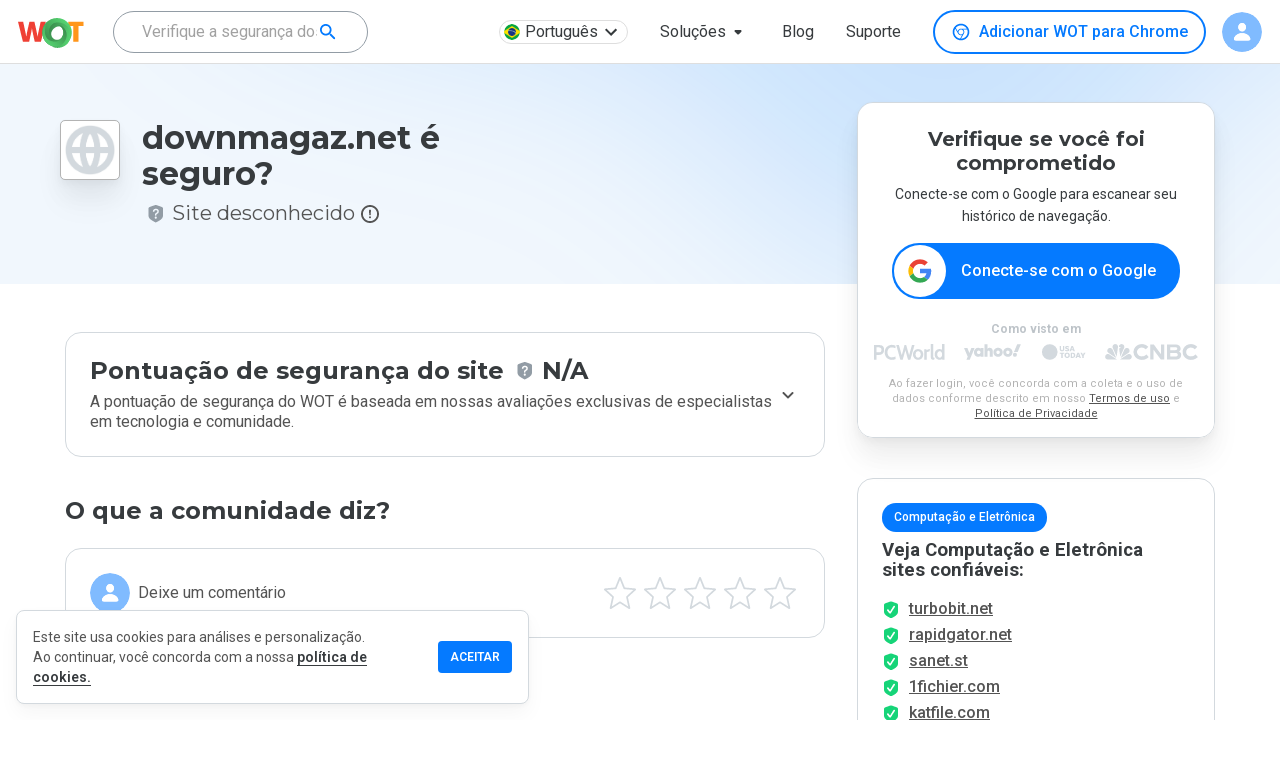

--- FILE ---
content_type: text/html; charset=utf-8
request_url: https://www.google.com/recaptcha/api2/anchor?ar=1&k=6Lcc1-krAAAAABhjg7Pe_RBytcJ83XMZ-RlIgf-i&co=aHR0cHM6Ly93d3cubXl3b3QuY29tOjQ0Mw..&hl=en&type=image&v=N67nZn4AqZkNcbeMu4prBgzg&theme=light&size=normal&badge=bottomright&anchor-ms=20000&execute-ms=30000&cb=cnm6yhgyk63s
body_size: 49142
content:
<!DOCTYPE HTML><html dir="ltr" lang="en"><head><meta http-equiv="Content-Type" content="text/html; charset=UTF-8">
<meta http-equiv="X-UA-Compatible" content="IE=edge">
<title>reCAPTCHA</title>
<style type="text/css">
/* cyrillic-ext */
@font-face {
  font-family: 'Roboto';
  font-style: normal;
  font-weight: 400;
  font-stretch: 100%;
  src: url(//fonts.gstatic.com/s/roboto/v48/KFO7CnqEu92Fr1ME7kSn66aGLdTylUAMa3GUBHMdazTgWw.woff2) format('woff2');
  unicode-range: U+0460-052F, U+1C80-1C8A, U+20B4, U+2DE0-2DFF, U+A640-A69F, U+FE2E-FE2F;
}
/* cyrillic */
@font-face {
  font-family: 'Roboto';
  font-style: normal;
  font-weight: 400;
  font-stretch: 100%;
  src: url(//fonts.gstatic.com/s/roboto/v48/KFO7CnqEu92Fr1ME7kSn66aGLdTylUAMa3iUBHMdazTgWw.woff2) format('woff2');
  unicode-range: U+0301, U+0400-045F, U+0490-0491, U+04B0-04B1, U+2116;
}
/* greek-ext */
@font-face {
  font-family: 'Roboto';
  font-style: normal;
  font-weight: 400;
  font-stretch: 100%;
  src: url(//fonts.gstatic.com/s/roboto/v48/KFO7CnqEu92Fr1ME7kSn66aGLdTylUAMa3CUBHMdazTgWw.woff2) format('woff2');
  unicode-range: U+1F00-1FFF;
}
/* greek */
@font-face {
  font-family: 'Roboto';
  font-style: normal;
  font-weight: 400;
  font-stretch: 100%;
  src: url(//fonts.gstatic.com/s/roboto/v48/KFO7CnqEu92Fr1ME7kSn66aGLdTylUAMa3-UBHMdazTgWw.woff2) format('woff2');
  unicode-range: U+0370-0377, U+037A-037F, U+0384-038A, U+038C, U+038E-03A1, U+03A3-03FF;
}
/* math */
@font-face {
  font-family: 'Roboto';
  font-style: normal;
  font-weight: 400;
  font-stretch: 100%;
  src: url(//fonts.gstatic.com/s/roboto/v48/KFO7CnqEu92Fr1ME7kSn66aGLdTylUAMawCUBHMdazTgWw.woff2) format('woff2');
  unicode-range: U+0302-0303, U+0305, U+0307-0308, U+0310, U+0312, U+0315, U+031A, U+0326-0327, U+032C, U+032F-0330, U+0332-0333, U+0338, U+033A, U+0346, U+034D, U+0391-03A1, U+03A3-03A9, U+03B1-03C9, U+03D1, U+03D5-03D6, U+03F0-03F1, U+03F4-03F5, U+2016-2017, U+2034-2038, U+203C, U+2040, U+2043, U+2047, U+2050, U+2057, U+205F, U+2070-2071, U+2074-208E, U+2090-209C, U+20D0-20DC, U+20E1, U+20E5-20EF, U+2100-2112, U+2114-2115, U+2117-2121, U+2123-214F, U+2190, U+2192, U+2194-21AE, U+21B0-21E5, U+21F1-21F2, U+21F4-2211, U+2213-2214, U+2216-22FF, U+2308-230B, U+2310, U+2319, U+231C-2321, U+2336-237A, U+237C, U+2395, U+239B-23B7, U+23D0, U+23DC-23E1, U+2474-2475, U+25AF, U+25B3, U+25B7, U+25BD, U+25C1, U+25CA, U+25CC, U+25FB, U+266D-266F, U+27C0-27FF, U+2900-2AFF, U+2B0E-2B11, U+2B30-2B4C, U+2BFE, U+3030, U+FF5B, U+FF5D, U+1D400-1D7FF, U+1EE00-1EEFF;
}
/* symbols */
@font-face {
  font-family: 'Roboto';
  font-style: normal;
  font-weight: 400;
  font-stretch: 100%;
  src: url(//fonts.gstatic.com/s/roboto/v48/KFO7CnqEu92Fr1ME7kSn66aGLdTylUAMaxKUBHMdazTgWw.woff2) format('woff2');
  unicode-range: U+0001-000C, U+000E-001F, U+007F-009F, U+20DD-20E0, U+20E2-20E4, U+2150-218F, U+2190, U+2192, U+2194-2199, U+21AF, U+21E6-21F0, U+21F3, U+2218-2219, U+2299, U+22C4-22C6, U+2300-243F, U+2440-244A, U+2460-24FF, U+25A0-27BF, U+2800-28FF, U+2921-2922, U+2981, U+29BF, U+29EB, U+2B00-2BFF, U+4DC0-4DFF, U+FFF9-FFFB, U+10140-1018E, U+10190-1019C, U+101A0, U+101D0-101FD, U+102E0-102FB, U+10E60-10E7E, U+1D2C0-1D2D3, U+1D2E0-1D37F, U+1F000-1F0FF, U+1F100-1F1AD, U+1F1E6-1F1FF, U+1F30D-1F30F, U+1F315, U+1F31C, U+1F31E, U+1F320-1F32C, U+1F336, U+1F378, U+1F37D, U+1F382, U+1F393-1F39F, U+1F3A7-1F3A8, U+1F3AC-1F3AF, U+1F3C2, U+1F3C4-1F3C6, U+1F3CA-1F3CE, U+1F3D4-1F3E0, U+1F3ED, U+1F3F1-1F3F3, U+1F3F5-1F3F7, U+1F408, U+1F415, U+1F41F, U+1F426, U+1F43F, U+1F441-1F442, U+1F444, U+1F446-1F449, U+1F44C-1F44E, U+1F453, U+1F46A, U+1F47D, U+1F4A3, U+1F4B0, U+1F4B3, U+1F4B9, U+1F4BB, U+1F4BF, U+1F4C8-1F4CB, U+1F4D6, U+1F4DA, U+1F4DF, U+1F4E3-1F4E6, U+1F4EA-1F4ED, U+1F4F7, U+1F4F9-1F4FB, U+1F4FD-1F4FE, U+1F503, U+1F507-1F50B, U+1F50D, U+1F512-1F513, U+1F53E-1F54A, U+1F54F-1F5FA, U+1F610, U+1F650-1F67F, U+1F687, U+1F68D, U+1F691, U+1F694, U+1F698, U+1F6AD, U+1F6B2, U+1F6B9-1F6BA, U+1F6BC, U+1F6C6-1F6CF, U+1F6D3-1F6D7, U+1F6E0-1F6EA, U+1F6F0-1F6F3, U+1F6F7-1F6FC, U+1F700-1F7FF, U+1F800-1F80B, U+1F810-1F847, U+1F850-1F859, U+1F860-1F887, U+1F890-1F8AD, U+1F8B0-1F8BB, U+1F8C0-1F8C1, U+1F900-1F90B, U+1F93B, U+1F946, U+1F984, U+1F996, U+1F9E9, U+1FA00-1FA6F, U+1FA70-1FA7C, U+1FA80-1FA89, U+1FA8F-1FAC6, U+1FACE-1FADC, U+1FADF-1FAE9, U+1FAF0-1FAF8, U+1FB00-1FBFF;
}
/* vietnamese */
@font-face {
  font-family: 'Roboto';
  font-style: normal;
  font-weight: 400;
  font-stretch: 100%;
  src: url(//fonts.gstatic.com/s/roboto/v48/KFO7CnqEu92Fr1ME7kSn66aGLdTylUAMa3OUBHMdazTgWw.woff2) format('woff2');
  unicode-range: U+0102-0103, U+0110-0111, U+0128-0129, U+0168-0169, U+01A0-01A1, U+01AF-01B0, U+0300-0301, U+0303-0304, U+0308-0309, U+0323, U+0329, U+1EA0-1EF9, U+20AB;
}
/* latin-ext */
@font-face {
  font-family: 'Roboto';
  font-style: normal;
  font-weight: 400;
  font-stretch: 100%;
  src: url(//fonts.gstatic.com/s/roboto/v48/KFO7CnqEu92Fr1ME7kSn66aGLdTylUAMa3KUBHMdazTgWw.woff2) format('woff2');
  unicode-range: U+0100-02BA, U+02BD-02C5, U+02C7-02CC, U+02CE-02D7, U+02DD-02FF, U+0304, U+0308, U+0329, U+1D00-1DBF, U+1E00-1E9F, U+1EF2-1EFF, U+2020, U+20A0-20AB, U+20AD-20C0, U+2113, U+2C60-2C7F, U+A720-A7FF;
}
/* latin */
@font-face {
  font-family: 'Roboto';
  font-style: normal;
  font-weight: 400;
  font-stretch: 100%;
  src: url(//fonts.gstatic.com/s/roboto/v48/KFO7CnqEu92Fr1ME7kSn66aGLdTylUAMa3yUBHMdazQ.woff2) format('woff2');
  unicode-range: U+0000-00FF, U+0131, U+0152-0153, U+02BB-02BC, U+02C6, U+02DA, U+02DC, U+0304, U+0308, U+0329, U+2000-206F, U+20AC, U+2122, U+2191, U+2193, U+2212, U+2215, U+FEFF, U+FFFD;
}
/* cyrillic-ext */
@font-face {
  font-family: 'Roboto';
  font-style: normal;
  font-weight: 500;
  font-stretch: 100%;
  src: url(//fonts.gstatic.com/s/roboto/v48/KFO7CnqEu92Fr1ME7kSn66aGLdTylUAMa3GUBHMdazTgWw.woff2) format('woff2');
  unicode-range: U+0460-052F, U+1C80-1C8A, U+20B4, U+2DE0-2DFF, U+A640-A69F, U+FE2E-FE2F;
}
/* cyrillic */
@font-face {
  font-family: 'Roboto';
  font-style: normal;
  font-weight: 500;
  font-stretch: 100%;
  src: url(//fonts.gstatic.com/s/roboto/v48/KFO7CnqEu92Fr1ME7kSn66aGLdTylUAMa3iUBHMdazTgWw.woff2) format('woff2');
  unicode-range: U+0301, U+0400-045F, U+0490-0491, U+04B0-04B1, U+2116;
}
/* greek-ext */
@font-face {
  font-family: 'Roboto';
  font-style: normal;
  font-weight: 500;
  font-stretch: 100%;
  src: url(//fonts.gstatic.com/s/roboto/v48/KFO7CnqEu92Fr1ME7kSn66aGLdTylUAMa3CUBHMdazTgWw.woff2) format('woff2');
  unicode-range: U+1F00-1FFF;
}
/* greek */
@font-face {
  font-family: 'Roboto';
  font-style: normal;
  font-weight: 500;
  font-stretch: 100%;
  src: url(//fonts.gstatic.com/s/roboto/v48/KFO7CnqEu92Fr1ME7kSn66aGLdTylUAMa3-UBHMdazTgWw.woff2) format('woff2');
  unicode-range: U+0370-0377, U+037A-037F, U+0384-038A, U+038C, U+038E-03A1, U+03A3-03FF;
}
/* math */
@font-face {
  font-family: 'Roboto';
  font-style: normal;
  font-weight: 500;
  font-stretch: 100%;
  src: url(//fonts.gstatic.com/s/roboto/v48/KFO7CnqEu92Fr1ME7kSn66aGLdTylUAMawCUBHMdazTgWw.woff2) format('woff2');
  unicode-range: U+0302-0303, U+0305, U+0307-0308, U+0310, U+0312, U+0315, U+031A, U+0326-0327, U+032C, U+032F-0330, U+0332-0333, U+0338, U+033A, U+0346, U+034D, U+0391-03A1, U+03A3-03A9, U+03B1-03C9, U+03D1, U+03D5-03D6, U+03F0-03F1, U+03F4-03F5, U+2016-2017, U+2034-2038, U+203C, U+2040, U+2043, U+2047, U+2050, U+2057, U+205F, U+2070-2071, U+2074-208E, U+2090-209C, U+20D0-20DC, U+20E1, U+20E5-20EF, U+2100-2112, U+2114-2115, U+2117-2121, U+2123-214F, U+2190, U+2192, U+2194-21AE, U+21B0-21E5, U+21F1-21F2, U+21F4-2211, U+2213-2214, U+2216-22FF, U+2308-230B, U+2310, U+2319, U+231C-2321, U+2336-237A, U+237C, U+2395, U+239B-23B7, U+23D0, U+23DC-23E1, U+2474-2475, U+25AF, U+25B3, U+25B7, U+25BD, U+25C1, U+25CA, U+25CC, U+25FB, U+266D-266F, U+27C0-27FF, U+2900-2AFF, U+2B0E-2B11, U+2B30-2B4C, U+2BFE, U+3030, U+FF5B, U+FF5D, U+1D400-1D7FF, U+1EE00-1EEFF;
}
/* symbols */
@font-face {
  font-family: 'Roboto';
  font-style: normal;
  font-weight: 500;
  font-stretch: 100%;
  src: url(//fonts.gstatic.com/s/roboto/v48/KFO7CnqEu92Fr1ME7kSn66aGLdTylUAMaxKUBHMdazTgWw.woff2) format('woff2');
  unicode-range: U+0001-000C, U+000E-001F, U+007F-009F, U+20DD-20E0, U+20E2-20E4, U+2150-218F, U+2190, U+2192, U+2194-2199, U+21AF, U+21E6-21F0, U+21F3, U+2218-2219, U+2299, U+22C4-22C6, U+2300-243F, U+2440-244A, U+2460-24FF, U+25A0-27BF, U+2800-28FF, U+2921-2922, U+2981, U+29BF, U+29EB, U+2B00-2BFF, U+4DC0-4DFF, U+FFF9-FFFB, U+10140-1018E, U+10190-1019C, U+101A0, U+101D0-101FD, U+102E0-102FB, U+10E60-10E7E, U+1D2C0-1D2D3, U+1D2E0-1D37F, U+1F000-1F0FF, U+1F100-1F1AD, U+1F1E6-1F1FF, U+1F30D-1F30F, U+1F315, U+1F31C, U+1F31E, U+1F320-1F32C, U+1F336, U+1F378, U+1F37D, U+1F382, U+1F393-1F39F, U+1F3A7-1F3A8, U+1F3AC-1F3AF, U+1F3C2, U+1F3C4-1F3C6, U+1F3CA-1F3CE, U+1F3D4-1F3E0, U+1F3ED, U+1F3F1-1F3F3, U+1F3F5-1F3F7, U+1F408, U+1F415, U+1F41F, U+1F426, U+1F43F, U+1F441-1F442, U+1F444, U+1F446-1F449, U+1F44C-1F44E, U+1F453, U+1F46A, U+1F47D, U+1F4A3, U+1F4B0, U+1F4B3, U+1F4B9, U+1F4BB, U+1F4BF, U+1F4C8-1F4CB, U+1F4D6, U+1F4DA, U+1F4DF, U+1F4E3-1F4E6, U+1F4EA-1F4ED, U+1F4F7, U+1F4F9-1F4FB, U+1F4FD-1F4FE, U+1F503, U+1F507-1F50B, U+1F50D, U+1F512-1F513, U+1F53E-1F54A, U+1F54F-1F5FA, U+1F610, U+1F650-1F67F, U+1F687, U+1F68D, U+1F691, U+1F694, U+1F698, U+1F6AD, U+1F6B2, U+1F6B9-1F6BA, U+1F6BC, U+1F6C6-1F6CF, U+1F6D3-1F6D7, U+1F6E0-1F6EA, U+1F6F0-1F6F3, U+1F6F7-1F6FC, U+1F700-1F7FF, U+1F800-1F80B, U+1F810-1F847, U+1F850-1F859, U+1F860-1F887, U+1F890-1F8AD, U+1F8B0-1F8BB, U+1F8C0-1F8C1, U+1F900-1F90B, U+1F93B, U+1F946, U+1F984, U+1F996, U+1F9E9, U+1FA00-1FA6F, U+1FA70-1FA7C, U+1FA80-1FA89, U+1FA8F-1FAC6, U+1FACE-1FADC, U+1FADF-1FAE9, U+1FAF0-1FAF8, U+1FB00-1FBFF;
}
/* vietnamese */
@font-face {
  font-family: 'Roboto';
  font-style: normal;
  font-weight: 500;
  font-stretch: 100%;
  src: url(//fonts.gstatic.com/s/roboto/v48/KFO7CnqEu92Fr1ME7kSn66aGLdTylUAMa3OUBHMdazTgWw.woff2) format('woff2');
  unicode-range: U+0102-0103, U+0110-0111, U+0128-0129, U+0168-0169, U+01A0-01A1, U+01AF-01B0, U+0300-0301, U+0303-0304, U+0308-0309, U+0323, U+0329, U+1EA0-1EF9, U+20AB;
}
/* latin-ext */
@font-face {
  font-family: 'Roboto';
  font-style: normal;
  font-weight: 500;
  font-stretch: 100%;
  src: url(//fonts.gstatic.com/s/roboto/v48/KFO7CnqEu92Fr1ME7kSn66aGLdTylUAMa3KUBHMdazTgWw.woff2) format('woff2');
  unicode-range: U+0100-02BA, U+02BD-02C5, U+02C7-02CC, U+02CE-02D7, U+02DD-02FF, U+0304, U+0308, U+0329, U+1D00-1DBF, U+1E00-1E9F, U+1EF2-1EFF, U+2020, U+20A0-20AB, U+20AD-20C0, U+2113, U+2C60-2C7F, U+A720-A7FF;
}
/* latin */
@font-face {
  font-family: 'Roboto';
  font-style: normal;
  font-weight: 500;
  font-stretch: 100%;
  src: url(//fonts.gstatic.com/s/roboto/v48/KFO7CnqEu92Fr1ME7kSn66aGLdTylUAMa3yUBHMdazQ.woff2) format('woff2');
  unicode-range: U+0000-00FF, U+0131, U+0152-0153, U+02BB-02BC, U+02C6, U+02DA, U+02DC, U+0304, U+0308, U+0329, U+2000-206F, U+20AC, U+2122, U+2191, U+2193, U+2212, U+2215, U+FEFF, U+FFFD;
}
/* cyrillic-ext */
@font-face {
  font-family: 'Roboto';
  font-style: normal;
  font-weight: 900;
  font-stretch: 100%;
  src: url(//fonts.gstatic.com/s/roboto/v48/KFO7CnqEu92Fr1ME7kSn66aGLdTylUAMa3GUBHMdazTgWw.woff2) format('woff2');
  unicode-range: U+0460-052F, U+1C80-1C8A, U+20B4, U+2DE0-2DFF, U+A640-A69F, U+FE2E-FE2F;
}
/* cyrillic */
@font-face {
  font-family: 'Roboto';
  font-style: normal;
  font-weight: 900;
  font-stretch: 100%;
  src: url(//fonts.gstatic.com/s/roboto/v48/KFO7CnqEu92Fr1ME7kSn66aGLdTylUAMa3iUBHMdazTgWw.woff2) format('woff2');
  unicode-range: U+0301, U+0400-045F, U+0490-0491, U+04B0-04B1, U+2116;
}
/* greek-ext */
@font-face {
  font-family: 'Roboto';
  font-style: normal;
  font-weight: 900;
  font-stretch: 100%;
  src: url(//fonts.gstatic.com/s/roboto/v48/KFO7CnqEu92Fr1ME7kSn66aGLdTylUAMa3CUBHMdazTgWw.woff2) format('woff2');
  unicode-range: U+1F00-1FFF;
}
/* greek */
@font-face {
  font-family: 'Roboto';
  font-style: normal;
  font-weight: 900;
  font-stretch: 100%;
  src: url(//fonts.gstatic.com/s/roboto/v48/KFO7CnqEu92Fr1ME7kSn66aGLdTylUAMa3-UBHMdazTgWw.woff2) format('woff2');
  unicode-range: U+0370-0377, U+037A-037F, U+0384-038A, U+038C, U+038E-03A1, U+03A3-03FF;
}
/* math */
@font-face {
  font-family: 'Roboto';
  font-style: normal;
  font-weight: 900;
  font-stretch: 100%;
  src: url(//fonts.gstatic.com/s/roboto/v48/KFO7CnqEu92Fr1ME7kSn66aGLdTylUAMawCUBHMdazTgWw.woff2) format('woff2');
  unicode-range: U+0302-0303, U+0305, U+0307-0308, U+0310, U+0312, U+0315, U+031A, U+0326-0327, U+032C, U+032F-0330, U+0332-0333, U+0338, U+033A, U+0346, U+034D, U+0391-03A1, U+03A3-03A9, U+03B1-03C9, U+03D1, U+03D5-03D6, U+03F0-03F1, U+03F4-03F5, U+2016-2017, U+2034-2038, U+203C, U+2040, U+2043, U+2047, U+2050, U+2057, U+205F, U+2070-2071, U+2074-208E, U+2090-209C, U+20D0-20DC, U+20E1, U+20E5-20EF, U+2100-2112, U+2114-2115, U+2117-2121, U+2123-214F, U+2190, U+2192, U+2194-21AE, U+21B0-21E5, U+21F1-21F2, U+21F4-2211, U+2213-2214, U+2216-22FF, U+2308-230B, U+2310, U+2319, U+231C-2321, U+2336-237A, U+237C, U+2395, U+239B-23B7, U+23D0, U+23DC-23E1, U+2474-2475, U+25AF, U+25B3, U+25B7, U+25BD, U+25C1, U+25CA, U+25CC, U+25FB, U+266D-266F, U+27C0-27FF, U+2900-2AFF, U+2B0E-2B11, U+2B30-2B4C, U+2BFE, U+3030, U+FF5B, U+FF5D, U+1D400-1D7FF, U+1EE00-1EEFF;
}
/* symbols */
@font-face {
  font-family: 'Roboto';
  font-style: normal;
  font-weight: 900;
  font-stretch: 100%;
  src: url(//fonts.gstatic.com/s/roboto/v48/KFO7CnqEu92Fr1ME7kSn66aGLdTylUAMaxKUBHMdazTgWw.woff2) format('woff2');
  unicode-range: U+0001-000C, U+000E-001F, U+007F-009F, U+20DD-20E0, U+20E2-20E4, U+2150-218F, U+2190, U+2192, U+2194-2199, U+21AF, U+21E6-21F0, U+21F3, U+2218-2219, U+2299, U+22C4-22C6, U+2300-243F, U+2440-244A, U+2460-24FF, U+25A0-27BF, U+2800-28FF, U+2921-2922, U+2981, U+29BF, U+29EB, U+2B00-2BFF, U+4DC0-4DFF, U+FFF9-FFFB, U+10140-1018E, U+10190-1019C, U+101A0, U+101D0-101FD, U+102E0-102FB, U+10E60-10E7E, U+1D2C0-1D2D3, U+1D2E0-1D37F, U+1F000-1F0FF, U+1F100-1F1AD, U+1F1E6-1F1FF, U+1F30D-1F30F, U+1F315, U+1F31C, U+1F31E, U+1F320-1F32C, U+1F336, U+1F378, U+1F37D, U+1F382, U+1F393-1F39F, U+1F3A7-1F3A8, U+1F3AC-1F3AF, U+1F3C2, U+1F3C4-1F3C6, U+1F3CA-1F3CE, U+1F3D4-1F3E0, U+1F3ED, U+1F3F1-1F3F3, U+1F3F5-1F3F7, U+1F408, U+1F415, U+1F41F, U+1F426, U+1F43F, U+1F441-1F442, U+1F444, U+1F446-1F449, U+1F44C-1F44E, U+1F453, U+1F46A, U+1F47D, U+1F4A3, U+1F4B0, U+1F4B3, U+1F4B9, U+1F4BB, U+1F4BF, U+1F4C8-1F4CB, U+1F4D6, U+1F4DA, U+1F4DF, U+1F4E3-1F4E6, U+1F4EA-1F4ED, U+1F4F7, U+1F4F9-1F4FB, U+1F4FD-1F4FE, U+1F503, U+1F507-1F50B, U+1F50D, U+1F512-1F513, U+1F53E-1F54A, U+1F54F-1F5FA, U+1F610, U+1F650-1F67F, U+1F687, U+1F68D, U+1F691, U+1F694, U+1F698, U+1F6AD, U+1F6B2, U+1F6B9-1F6BA, U+1F6BC, U+1F6C6-1F6CF, U+1F6D3-1F6D7, U+1F6E0-1F6EA, U+1F6F0-1F6F3, U+1F6F7-1F6FC, U+1F700-1F7FF, U+1F800-1F80B, U+1F810-1F847, U+1F850-1F859, U+1F860-1F887, U+1F890-1F8AD, U+1F8B0-1F8BB, U+1F8C0-1F8C1, U+1F900-1F90B, U+1F93B, U+1F946, U+1F984, U+1F996, U+1F9E9, U+1FA00-1FA6F, U+1FA70-1FA7C, U+1FA80-1FA89, U+1FA8F-1FAC6, U+1FACE-1FADC, U+1FADF-1FAE9, U+1FAF0-1FAF8, U+1FB00-1FBFF;
}
/* vietnamese */
@font-face {
  font-family: 'Roboto';
  font-style: normal;
  font-weight: 900;
  font-stretch: 100%;
  src: url(//fonts.gstatic.com/s/roboto/v48/KFO7CnqEu92Fr1ME7kSn66aGLdTylUAMa3OUBHMdazTgWw.woff2) format('woff2');
  unicode-range: U+0102-0103, U+0110-0111, U+0128-0129, U+0168-0169, U+01A0-01A1, U+01AF-01B0, U+0300-0301, U+0303-0304, U+0308-0309, U+0323, U+0329, U+1EA0-1EF9, U+20AB;
}
/* latin-ext */
@font-face {
  font-family: 'Roboto';
  font-style: normal;
  font-weight: 900;
  font-stretch: 100%;
  src: url(//fonts.gstatic.com/s/roboto/v48/KFO7CnqEu92Fr1ME7kSn66aGLdTylUAMa3KUBHMdazTgWw.woff2) format('woff2');
  unicode-range: U+0100-02BA, U+02BD-02C5, U+02C7-02CC, U+02CE-02D7, U+02DD-02FF, U+0304, U+0308, U+0329, U+1D00-1DBF, U+1E00-1E9F, U+1EF2-1EFF, U+2020, U+20A0-20AB, U+20AD-20C0, U+2113, U+2C60-2C7F, U+A720-A7FF;
}
/* latin */
@font-face {
  font-family: 'Roboto';
  font-style: normal;
  font-weight: 900;
  font-stretch: 100%;
  src: url(//fonts.gstatic.com/s/roboto/v48/KFO7CnqEu92Fr1ME7kSn66aGLdTylUAMa3yUBHMdazQ.woff2) format('woff2');
  unicode-range: U+0000-00FF, U+0131, U+0152-0153, U+02BB-02BC, U+02C6, U+02DA, U+02DC, U+0304, U+0308, U+0329, U+2000-206F, U+20AC, U+2122, U+2191, U+2193, U+2212, U+2215, U+FEFF, U+FFFD;
}

</style>
<link rel="stylesheet" type="text/css" href="https://www.gstatic.com/recaptcha/releases/N67nZn4AqZkNcbeMu4prBgzg/styles__ltr.css">
<script nonce="BVYt-FYaQBPjtp5tWTB4GA" type="text/javascript">window['__recaptcha_api'] = 'https://www.google.com/recaptcha/api2/';</script>
<script type="text/javascript" src="https://www.gstatic.com/recaptcha/releases/N67nZn4AqZkNcbeMu4prBgzg/recaptcha__en.js" nonce="BVYt-FYaQBPjtp5tWTB4GA">
      
    </script></head>
<body><div id="rc-anchor-alert" class="rc-anchor-alert"></div>
<input type="hidden" id="recaptcha-token" value="[base64]">
<script type="text/javascript" nonce="BVYt-FYaQBPjtp5tWTB4GA">
      recaptcha.anchor.Main.init("[\x22ainput\x22,[\x22bgdata\x22,\x22\x22,\[base64]/[base64]/[base64]/[base64]/[base64]/[base64]/[base64]/[base64]/bmV3IFlbcV0oQVswXSk6aD09Mj9uZXcgWVtxXShBWzBdLEFbMV0pOmg9PTM/bmV3IFlbcV0oQVswXSxBWzFdLEFbMl0pOmg9PTQ/[base64]/aXcoSS5ILEkpOngoOCx0cnVlLEkpfSxFMj12LnJlcXVlc3RJZGxlQ2FsbGJhY2s/[base64]/[base64]/[base64]/[base64]\\u003d\x22,\[base64]\\u003d\x22,\x22JsOaw5bDlDvCiEcTwpknwrxqPcObwq7ClsOaWythAhbDnThjwqfDosKow5pQd3fDsHQ8w5J+RcO/wpTCp0UAw6t9W8OSwpwlwoo0WQV1wpYdFRkfAzjCoMO1w5A8w4XCjlRdFsK6acKmwqlVDhbCkyYMw4orBcOnwrptBE/DtsO1woEuamArwrvCv1YpB189wqBqa8KdS8OcPGxFSMOYDTzDjFXCoSckJg5FW8Oqw7zCtUdLw4w4Cnk6wr13UXvCvAXClsO0dFF9QsOQDcOkwrkiwqbCnsKUZGBbw4LCnFxTwrkdKMOmdgwwTSI6UcKRw7/DhcO3wqHClMO6w4djwppCRBPDkMKDZXLCqy5PwphlbcKNwrvCq8Kbw5LDqsOIw5AiwrErw6nDiMK8A8K8wpbDiXh6RFLCgMOew4R+w4cmwpoWwovCqDEjegRNI2hTSsOGNcOYW8KvwoXCr8KHTsOmw4hMwrp5w604Fj/CqhwUaxvCgC3CmcKTw7bCpWNXUsO0w43Ci8KcesOpw7XCqmp2w6DCi1MHw5xpAMKdFUrCplFWTMO0GsKJCsK7w4kvwoszWsO8w6/[base64]/ClcKTw6zDmibDg8KZw5zCgxBuw5ZJdsOIFA9ofMOYfsO0w6HCvQHCsng5J1rCmcKOFG9JSVVHw5/DmMOBHcO0w5AIw7ExBn1absKYSMKmw5bDoMKJFcKbwq8awp3DkzbDq8O7w5bDrFArw7kFw6zDoMKyNWI+M8OcLsKsW8OBwp9yw4sxJxfDjmkubsKrwp8/wqPDkzXCqSjDtwTCssOzwrPCjsOwXQEpf8OGw77DsMOnw6jCpcO0IG/CgEnDkcOJeMKdw5FCwq/Cg8OPwr90w7BdcTMXw7nCtsOAE8OGw45GwpLDmUnCiQvCtsOZw4XDvcOQX8KmwqI6wr3CpcOgwoBLwp/DuCbDmDzDsmItwqrCnmTCvThyWMKWUMOlw5B1w6nDhsOga8KGFlFRdMO/w6rDvcOLw47DucKjw7rCm8OiAsKWVTHCg2TDlcO9wpTCk8Olw5rCusKJE8Oww6ApTmlIO0DDpsOdJ8OQwrxKw5Iaw6vDpcKQw7cawobDvcKFWMO3w55xw6QZL8OgXT7Cj2/ClVtJw7TCrsKyF3zCoHksHVPCs8KVasO4wrl4wrzDicObHAZoPsOJHENEWcOhDVTDog5rw63CiW9AwrDCmiXCgT9Lwpgdw7TDpcOYwqbCvDYKacOkTsKTRA1iAh3DhjrDk8KGwrPDgRkww7/DjMK0LMKvFMOxccKBwqnCsUvDvsO/w6s/[base64]/wpjCicKeSyfDhR3CiCvCo14BwqPCihTDgiTDqxrCv8Kzw6zDvl4rLcKYwprDuicVwrPDgibDuRPDj8OsOcKOPnvDlcKQw4bDr2HDhjwtwoUawrPDrcKpKsOfcMONU8OjwpRfw71Jwr8mw6wewpjDlUnDucKFwqvDjsKBw7/Dg8K0w70dIA3DhHVqw6wuJsODwpRBa8OibhN1wrcZwrZuwqXDpVnDjAjDiHDDv21efwp0OcKaQgrCu8OHwqljasO7XsOQw5bCvD/[base64]/DvsOrwp9eYcOKwrzCosKOV8KDwqRjTmjDjEEtw4TCgSXCi8OBOMOZK0NSw4nCvwkawoZKTsKBEEPDkMKmw7sTwofChsKyb8OXw5c3H8KZJMORw7kww4BSw4LDtcOiwql9w5PCqMKJw7DDmMKAAMO3w5MNTEoSSMKiakjCoWDCij3DicKmWQouwqBkw4QMw6/CuzFAw7LDp8KOwoILI8OLwozDhBlywppWGH3DijsKw5xlSwRICDrCvyJFJXdMw4hHw45kw7/CicOdw7TDuGjDszh0w7fCpUVtSQLCtcO9Wzsjw5dUQyDCvMOUw4zDiD3DksKMwoZ5w6LDjMOIM8KNwqMEw6fDrMOsYMK7FsK5w6nCmDHCrcOyWcKHw5FSw647IsOkw78Zw6slwqTCggbDmkvCrg5KZcO8VcKqM8OJw6slQzY7I8KcNjHCuzE9DMKLwoo9CiZrw6/DnVfDrcOIWMOqw5bCtn7Dt8OFwq7CtmowwoTClUrDk8Kkw4BQVsKCB8ODw6DCq1ZxCMKDwrwfJcOzw7xmwr1MJlJ2wo7CgMOew68oX8O4w7/CmStmS8O2w5gdKsKzwrcPCMOkwrrCt2rCn8KUccO6NHnDmxgOw7PCjmrDml8Ew7VTSSNsWn5+w7BJJDFuw6zDjy96P8O+Z8KTEUV/LwfDpcKYwo1hwrzCpkwwwqLCqihSUsK7WcK4LnLDrHfDs8KVR8KZwrvDgcOoBsKAaMKQKD0Aw6Jwwp7CpwNTa8OYwoYuw5LCu8KKTDfDh8Ogw6oiBWHDhxJtw7DCgkvDtsOGecOxd8O/L8OhBDnCgmM5MsO0WsO5w63CnkJJMcOSw6NqMyrChMOzwoXDs8OwOk9Mw4DCiFHDvjsfw5YtwpFlwo/[base64]/[base64]/[base64]/[base64]/Ct0vDsRt1wqc6w5LDu0DCv8OBw4Y3DDEJHsONw5nDoktqw53ChsK3SU7DpMOEH8KIwooLworDuX0fTjt3CELCjh9XKcOMw4kJw4h4wqpEwoHCnsOnwp9aeF1JH8KNw6phd8KfWcOvFAHDnmcgw5bDn3vDm8K0WkPDlMOLwqXChH4RwprDnsKde8K4wo3Dn00aBC/CvMKXw4rCncKxHzVZTywbVcKNwqfCqcKkw5zCnXHDvTHDp8KZw4bDoGZIQcKxVsO3blFhcMO6wqcnwq0VTH/DtMOASCdbJMK+wrXDgRJiw7tJDXt5bBDCtXjCksKTw6DDkcOGJi7DncKsw4TDpMK1MQpAM2nChMORY3fCjwsdwptlw68PB1vCpcOzwp8IRGZnC8O8w70dAMKqw59HGEBAKXbDsHIsasOLwqpQwozCpX/[base64]/[base64]/woPChcK9w6XCvsK8NMOefMKZJnV7w5ZQwpzCrH4QZ8KMf0/Dpk/DmMKfFG7CvsOUcMORexhEMsO0fcKPOHbDuhZtwqxtwooIbcOZw6TCuMKwwqnCocOsw7IJwrpaw5zCpU7Dl8OLwoXCojLClsOUwrswRsKqEQjCr8OfVMK8bsKWwoDDpjDDrsKSRMKSCWR1w7LCp8KYw7g0OMK8w6HCqB7DrsKAYcKZw7Zywq/CgsO9wqPCgjcXw4s+w5DDgMOlOsKgw6PCocKuEsOuNxR0w6lHwol6wqDDlzrDssOjKDJLw4nDicK8cjMUw5XCksO6w5Eiw5nDocOcw4fCmVl5bxLCuhUWw7PDrsOKAyzCm8KPV8K/[base64]/[base64]/[base64]/Ci8OWW13CqsKvfcO1w7gYSlNuNxbDn8OvGTbDiGZgAQxQP3LCgm/Ds8OzQsO9PsORY3fDpy/DlDnDqAt3wqc2XMO+R8OXwpDCg0gQaXnCi8KpKgkFw7FWwoo9w7UibjEgwr4FFFXCsAvCk0VLwrTCksKjwrtBw5vDgsO7RHQYdcKXcsKkwoRaT8O5w7pDBWIyw5rChTBme8OYQMOnZcOiwqk3VsKjw77Cpi8MNBEodcOgRsK9w6YAL2PCsk88A8OjwrPDrn/DsSZjwqfDtB3CtMKzw7bDnh4fdVR7NMOQwoYDM8OSw7HDkMKowonCjTgEwo8ua352RsO+w4nDqyw1JsOjw6PCk1ZMQHnCszxJXMOhCsO3Qh/DlMK9ZsKUwqJFwqrDjxnClhVAB1hmLyTCtsOoD3fCuMKjRsOAOjhONMKCw5xKQMKTw5kfw5bCtibCqsKdQ0jCmBHDkVnDoMKWw5oxQ8KawrvDlcOWFsKDw4/Dt8Orw7IBwpTDuMOzPBI6w5fDtCMYfRbCl8OGNcKmIgcNcMOTPMKUc3Myw6gmGTfCsxTDslLChsKhKMOaEcKTw51XaR95w6EETMOEblAWfT7DnMObw6QWSn99w70cwqbDlGDDgMOGw7TDghAGEx8NflEzwpdJw6xzwpgfF8OqB8OtVMKoBVsjMi/[base64]/a3B2XsKYwrnDpxYpa2ggw7bDh8KcIjAtG2hdwrTDh8OewrbCkcOCwogqw4bDisOLwrd6YcOCw7HCvsKcwrTCoHdzw5rCtMK8d8O9H8K0w4DDpcOzXsOFUzAPYT7Djwpyw58CwrDCmw7DhzXCssOkw7/DrDTDqcOJQxrCqE9MwrcpPsONIn/Dg13CsVAXFcO9ThrCtRJyw6DCmx8Yw73ChhPCr3NdwpJ8VRQ4wr8JwqdlTQ/Dr3pXYMOcw4oSwo3DjsKGOcORP8Kkw6/DksKZfG1rw6bDjcKzw7Rtw4vCjUvCgMOqw4xPwpJdw5nDp8OUw6sLcR7Cv3sIwqMaw7vDvMOUwqIPM3dQwq81w7zDuzvCr8Oqw7kowoBMwptCRcOhwq/Cvnp3woF5GFwXw4rDiQvCpUxVw4k8w7LCpGHCtxTDuMOow7VjBMOnw4TClhchG8O0w5wEwqVba8OwFMKJwqZ0LSYKw71rwoUocHdew7sNwpFMwrY2wocTUxpeYHVHw5lfKjpMA8OQfkDDrENmJ0Ryw5FAJ8KXVkLDmF/CvkZ6UkLDmsK4woxednrCuXrDiHPDrsOZO8Knd8Onwp1kKsKWesKrw5IZwrnDqiZVwqtSJ8OBw4PDhMOYdsKtW8OmRRDCqMK3W8Osw4VLw5tRJUtCd8Owwq/ClGbDkH7DpxXDmsO0wq4vwqpawqbDtEx1D09Mw4FOaBXCriMaaCXDlxLDqEBOHVopL1TDq8KnPMKcVMO9w43CmgbDq8KhEMO8w49DVsORYHPCrMKmKEh8FcOrD0vDgMOaXTzCl8KXw5rDp8OdIcKKHMKFSl9FPBjCi8KxaQHCtsOCw6fCnMKpAhPCqQtIVsKnBB/DpMORw6h0cMKKw65mUsOfOsK3wrLDmMO6wqjCoMORwpdXSMKswqskDQglwobCgsO1FT5jRCZHwopYwrpCL8KAd8Olw7NlBsOHwqUrw5AmwrjDo1pbw556w7UaGVoqwq/Comh/[base64]/w54/[base64]/CvMKITlbDkMOIGsKtUkvDg03ChGp9wqo1w5JhwqrCvV7DvsKeXHTCmMOhM03DgQ3CjmE4w53CnzEywrdyw6nCoWR1wrofbMKDPMKgwrzDliUuw7XCrMOvXsOGw4J4w64Uw5rCrwgHPHXCm1zCqMKhw4TCtVrDtlo3bx4DOcK0w6tOwq/[base64]/CoiTDrSZgw6HDji7Dh8KDw7QjdcKowr/Dqn3ClH3Dp8Knwqd7TUdAw4stwrMAKsO2IMOMwqbChA/[base64]/wr9MVzAkw50zwpp0VMKtWsKNwoB0SkvCqkHClSpEwrrDg8KZw55Af8KUwojDoTzDsHbChl5tScKJw6HChUTCoMOtKMO6H8Knw5RgwoNLfj99CGrDucOeSB3Dm8K2wqjCmMOvfmkmS8Kbw5ckwo/CtGJAZxtnwqopw5EiDXtOXMKiw79nfGbCjlrCk3UfwoHDsMOaw6cLw5jDlAlUw6bCocKkaMOWOGQdcFM1w5TDmxTDg1FJXRLDsMO1bsONw6Fow7kDYsKXwoHDjCbDrzxhw5IBYcOOGMKQw6XCk3Rmwrt8XyTDp8Kgw7jDuR/DtsOPwoRYw680O3/ClikDYkDCmn/DvsONIMKOdsOAwqzChcOmw4BvBMOMwocOO0rDocK/PwzCvQ9lAlvDrsO0w4nDpMO3wrlDw4PCksKHw78Dw5Ztw4lCw5rCvAwWw5YMwrVSw7gRScOufsKhbcOjw50fJ8O7wp1rCMKow4gqwqoUwpIewqfDgcKfE8O1wrHCkgg/w71Ew5syGRdWwr7CgsKGwoDDj0TCpsKzZcOFw58iEcKCwrxpAjjCjsOEwrvCvAbCvMK3KMOGw7LDgFvCh8KRw7wwwoXDs2FkBCEOa8OmwoFGwo3CvMKQa8OYwoTCjcKWwpXClMKWBAogHsKSKMKaWRgAFmPCsyxKwrdJUEjDv8O/C8OMe8KEwr8bw7TCpGNGw5/[base64]/CgMOKwoIcHHgiInUrdC9qUcOTwoIsDUPCpcKACsOcw4g8UnLDmibCu13Cv8Kvwq7DlXtxXVofwoQ6LSbCjFhkwq0iRMK9w4fDmFvCncOuw69qworDrcKnSsKMYnbClMOmw73DpMOxFsOyw5LCmcK/w78Qwro2wplEwq3CssOUw7g3wojDk8KFw7zCmApaHMOMWsOYWCvDvFoJw6/DpEl2w6PDkxozwqkEw4zCmT7DiF5FMcONwrxlNMOWCsOiPMKbwotxw7jDr0zDvMOMVnNhNA3ClhzCm35qwq5cf8OtBmpWbMOqwr/[base64]/DokLCjMKHwpRJwqTCvMKiT1TDnA3DiMKuMxzCvXzDmsKLw6cDOsKXJXUaw7DDk2/DrQHCvsKlWcOvwrnCpQk9Xz3CujXDh2TCoCkJPhrDi8O3wqc/[base64]/AMK6w6paYMKqw58fwrZ3Q8KewqgrPgA5w6NzacK/[base64]/CrBvCs8OADcODwpUhLUVFwrjCtTIVdAfDk18wXDI4w5grw5PChcOlw5cCMC0dLmo8woDDoR3CnT9paMKKMHbCmsOVYlDCuTvDrsKeHxFDSMObw4XDrBpsw4XCvsONLMOTw4/CtcOmw6Qcw7vDocKJQTzCo1xDwrLDosOlw7sdZ1/Dj8OxUcKiw54XO8Opw6PCtsOqw4DDs8OCG8Olw4DDhMKPTAMZRFJ9P287wrIZSRN3OSIsLMKubsObWCzClMOZITVjw7rDvCbDo8KxX8OOUsO+wr/Ch3YjEy5Iw7R3GMKHw6NYAsOTw4PDj2XCmBE3w7nDvF1Zw4lIJiFuw5HCl8OUFXrDqcKnBsOgKcKbLsODw6/[base64]/[base64]/DgMKAIzXDungkXEfCmEQJUydkXFDCt3lUw5o2wqwfMSlkwq9tAcKzYsKGc8OVwq3Ci8K8wq/CvFDCvzNhwqtww7IZCCDCmk3CllYuCMOqw4gtXWTCo8OTZcKSecKka8KLO8K9w6zDumjCpHPDvWhnG8OuTMObKMOmw6V4JAR5w4ICQiRwHMOdYDRODMKyRxwIw4rCsE4CED1kCMOQwqMqRiXCqMOEIsO6wozCrxsETcKSw44lfMKmIEMNw4d/SgLCnMOOZcOvw6/DlVTCvzsbw4tLSMKpwp7CjU1ffcONw5VwL8OCw49Aw4vCtsOdMi/CkMO9dRrCsXEPwrIwE8KAUsOCSMK3wqoNwo/CkTpSwpgHw6kuwoUMwoJfA8KPH3R+wppPwpB/NC7CusOJw7XDmwwfwroQfsOjwovDuMKNWxQpw47Dt0/[base64]/[base64]/DgMOLwrV3EDbCscKdJULDm18tQFPCq8OpK8KxGcOGw5lmWcKew5xaGHFbBQTClywQHT56w7V9UnEbDyMPHj9nw6Izw6pSwp0+wq3CngM/w4Yvw4NfQMODw7E8CcOdF8Ovw4p7w4MMaxBnwqdyJsKmw69Iw5vCiV9Ow6JaRsKZWhlfwofDtMOeTsOAwr82alknLcOabmHCiDUgwrLDksOsalPCghbCkcOtLMKMU8K5HcOgwp/Cq3Q5wqMmwoTDoXHCrMOqH8O1worDtsO0w5wOwoB7w58hEmrCvcKSFcKxFMORcn7DnkXDhMKNw4jCtXYLwpEbw7fDucO/wo5WwrXCvcKOdcKSQsKre8K9E1bDvQYkwpPDmU8STybCvcK1QV9eZ8OhIcKtw64yWEvDlsKKB8Oha3PDrQrCjcKfw7bDonsvwodmw4JYw7HDhnDCrMOAGk0vwo4Qw7/[base64]/[base64]/Dn8OEwqHDiSscw5EOw7E9VsK9C8KbRQoKeMK2w7nCpXtBLVbCusOILh5YKsK0ZgITwrVSDQXDhsKJLMKzASbDo0XCvFETAMOvwpMaCRUiE2fDlsOUNnDCl8OnwpheFsKhwpfDqMOqTcOTPcKOwovCvsOFwpPDiQ11wqHClMKLdMKYV8KxIcKOInrCj0/Dh8OkLMOlFhICwoZFwpLCr1PDvmgXWMKXFm3CjXlcwoEyFG7DnwvCk1LCp0HDvsOtw57DpcOTw5PCryrDjmDClcO0wqlYJcKHw5w3w7DChG9LwohQGGvDjQHCm8Khwp8HNGHClgvDk8KgdWnDnwsHMVt/woIWWMKIwr/DvsOrZ8ObFDpZPiM+wpxrw6vCt8OnYnplX8KRw70lwrJ7ZnJWDVXDu8OOeicaKR7DnMORwp/DghHDt8OuSQ1FCSzDuMO7KjjCicO3w5bDmQXDriA2bcKpw4pGw4fDpD97w7bDiU1pGcOnw5lPw55Hw6pmEMKccMKiVcOETcKBwo4FwpEsw4krf8O1OcOoEsOqw7nClMKqwpbDsRBPw5DDmGweOsOEVMKzZMKKc8OLBTNyR8Ovw5/DjsO+wrDCmMKZbWxkWcKmZldTwpTDucKpwqzCosKjMcOQEDEMRA4vXmtEcsO5QMKMwrfCj8KJwqUow5vCuMO5w4BwYsOWT8OGcMOIw7QBw4HCkcOEwoHDjcO5wrJHPGXCnHrCo8OGb1nCscKew6/DrSPCvG/CmcKYw55bBcOZD8O3w6PDkDbCsStnwp3DncKSQcOqw7rDiMOew75+BcOzw4/Dp8OfKMKtwrpLasKKUF/Dg8KiwpPCiDgAw5vDl8KNZVzDvnrDs8K8w6hHw5kOHMKkw7xadMOZVxTDn8KhNFHCkljDmR9jfsOZdGvDlk/[base64]/DtcO6wpYGw5LDlCLDhzDCn8OtKFFvWMOnRcOkNHJPw6JRwoAMw4kTwo9zwpDClwrDrsOtBMKow4pew6vCtMKcY8Kvw5/CjxZCZVPDom7Cm8OEIcKuF8KFMytzwpAswo3DsAMnwoPCpT57TMOZRVDCm8OWNMO4Y3JsFsOmwoQ0w6MXwqzDmxHDly47w6kZWwfCs8OEw6DCsMKJwoY7NRdEwrZ/[base64]/w4NWw6/DpsOYwrExf8KdBVNXfEPCmSxBw6wHA19Zwp/CicKrw4vDoVgawonChMOoLwfDhsOIw4HDqsOPwpHCm0zDoMKvdMOlP8KrwrTCk8Ojw7/[base64]/CqRlBKEAzIWjCj2tBORzCgBfCgEF8w7fDu1FTw67Cr8K8Y3Nnwq3CgsKNwoRWw6pjw6NTX8O3wr/CrDPDhEDCu15Dw6jDiUXDiMKiwq8ewowZf8KRwprCusOEwp1Iw6cJw5/[base64]/Do8OewoTCknIxHsOXL8OQwoTCumvCpTnCtT7CrhTCrgBWI8K6NVpYOD4wwpQdIcOTw6w+esKgY0ojdW/DpTDCusKmMyXDqBATG8KYMWPDicOGJTnDkcO2EsOHbjB9w4zDuMO9UwnClsOMYF3DkU0Rwp1rwoQwwqkYwrx0w44+ZW7DpXHDjcOlPAo2FB/CvMKIwpc3CFzCqcOHWw3CqD/DvsKRLMKYHsKWAsOLw4tZwqHCuUTCkhbDujoew7bCtcKWeC5Iw5NaSsODE8OMw5YgW8OMZHIUQjBLwo0vSA3DljbClsOQWHXDtcOxwq7DjsK6Ex45w7vCt8OQw5TDqlHCtkFUUyNdOMK2LcO4M8K1RsOiw4cGwqLCt8KuKsKoRF7DmDEfw608fMKbw5/Dp8KbwpNzwpt1QC3CrmLCuHnDq3XCk1xHwqI5Xj9uLSZEw6osBcK/wrbDrx7CisOwJDzDnxXCpgzCuG1WbmNgQCpww4tREMKYVcOdw4MfWnnCt8Oaw6PDsEbCrcOOTVhULyTCvMKIwrQuwqcAwobDo091Y8KcA8KGSX/CnE4QwrnCjcOrwpNyw6RCasO3wo1lw60ow4IQQ8KLwqjDlcKeBsOzLnzCiS1sw6vCgAPDt8OOw4I/JcKsw4TCtw4sE3LDlR9sO0LDqWZ0w7/CvcODw7xDbG0PHMOmw57Dn8OWQMKTw5pIwo0WesOWwrwPFMKuPkIhCTRLwpXCgcOgwq7CrMOnHBwpwokEXsKKMAHCimrCoMOMwpAKVnU7woh7wqp2FMOCCsOjw7h6e3J/[base64]/[base64]/[base64]/CjsOOwoAGacOiw6LDvF3DssKMA8OACmrCpsO8QmfCr8OZwroAwpjDjsOfwoUvAjDCjMKeTBQew6XCvgRqw4XDlTt7f3Ylw5NjwrlEccOhNHbCiWHDvcOSwr/ClyxAw5LDhsKUw6fCnMObQcOxRmfCtMKVwoDCuMO/[base64]/Dr8Okb8KMDMKqw6PCiMKQwp4swoPCvkbCuisqWVNJW3zDo3/CucOKBMOGw4zCiMKewp/Dl8OPwpsqCkUVNkczGXZeRsO4w5TCrzfDr21iwpFFw4DDtsKxw54kwqDCqsKtelMAw6hXNcOQRSLDucK4BcK0fQNPw7bDgFHDusKgSFAdNMOgwpPDpBwlwp3DvMOAw6NXw5/CtB95DMKyU8KaA2zDisKMektZwrNCUsO2RWvDqmBTw7k6woIPwqNgGyrCgD7ComHDixvCh3DDtcKXUD5Pc2Zhwo/CrTsEwqHCoMKEw7Y9w5LCucO6clVew7dEw6F5RsKjHCXCsnPDvMKyXnJfQnzDjMOnIwDCqFBAw4krw6NGPkt1Y2/ClMO3JXLCisK7TMKXWsO1wrFKRsKBV1MOw4/Dq2jCigwaw6QaSwcXw6ZtwofDuWjDqTQcEhYow6PDj8KewrIpw4IkIsK8wr4ZworCtcOGw6zDgxrDvsKfw6nCuGonNRnCncOxw7lPXMOww6QTw4PCmXdHw6sMXghYEcOewql3w57CoMOaw75/[base64]/[base64]/wq1QAsOfw7wWw6oiasK0wqkPFsOIYm98WcOWHcOnWSxqw7cxwqbCjcOCwrpZwrTChGXDtyURTQ7DlmLDlsO8w7QhwrXDsBLDtRFnwoDDpsKmwqrCtFEbwoTDlyXCoMO5XsO1w6zDi8KFw7zDtnYKw59pwp/CqMKvHcKOwpzChwYeM199FcK/wodmYDVzwrZbbsOIw6nCgMOPRDjDm8OEBcKSUcOACVMhwo/Cr8K4UXbCksKWEUzChMK6fsKuwoxmTGPCgMKrwqbDqsOdHMKfw44dwpRXPQkME0ZLwqLCh8OKX3ptAcO6w7jCtMOHwoxcwr/DlnBqE8K2w5clASLCtMKVw5nDmXLDniXDi8KIw59/ch19wo8BwrDDi8Kww6sGwpnDqX1mw4/CosO7eXt7w4k0w7Afw4p1wrkRd8Kyw6NaUzUhBEnCqUMrHlwWw4rCjEN+NUDDhUvDvsKkAcK3VFjCmHx2OsKwwpPCmTANw5bCuS/[base64]/[base64]/CmsKRH8KjKAnCsUsOAG3DocOfO2lGTsKLdlXDncKjBMKdWz7Cr2Myw7PCmsOWQMOlw43DrwDDrcO3ThbCv2VVw5djwpJawqdLd8KIL1gKXBoyw54MBB/DmcKnW8O0wpXDncKRwpl6FwPDiEbDu0VOIQDDj8Oaa8KqwrEPDcKpCcKmGMKQwoU1fx85ThPCpcKVw70ZwoHCv8K1wrIzwolRw4cUPsOtwpRhQMK9w4kIWkTDmyJkBRzCpF3CsyQjw5DClgjDjsKtw5XCnTMxTcKpZn4Wb8OYZsOawo/DgMO7w6c2w77CmMOAem3DsHRrwoPDg3BWc8KWwrJcwrjCmXnCnlZ1Izgfw5rDp8OEw79Gwqo5w5vDqMOpHCTDjsOiwrklwr8COsO/SSHCmMO3w6TCqsO4wobDg1QTwr/DqEElwrI1TQTDpcOFOjVMdAsUG8OMZ8OSH1p+FsKWw5TDsnBswp8jEEXDoTFAw4bCjXrDn8KLIUQmw7/DgmUPwp7CrFxtW1XDvhfCjD7CvsO5wpzDr8OsLE3DllnCl8OjDygQw57CqHoBwr4gEcOlFcOMHz5Cwq17f8KFKGI5wp0Ewp/CnsKyAsOFJFjCpATCkXTCt2vDkcO8w7TDr8OCw6NbGcOCEHZceg8GHRvCsErChjLCjgLDlXlYLcK4HsOBwqnChATDhkXDiMKcGAHDiMKsEMOawq7DgsO6esK2EsKAw68wE2QFw6TDunnCmsK7w5/DlRHCi3zDlwF9w6zDscObw5MUXMKsw5XCvTnDrsKMNArDmsOqwrkEdDpRN8OqJBB5w7lZfMKiwrPCrMKFKcKtw73DpsKswpzCoD9/wowzwrgCw7bCqsOiSl7Cml/DucKEZzMKwqVowol3PcKwRAA7wprCosOOw5ARKiMCQsKtTsKjdsKbRyk0w7hmw4ZZasKNYcOpPcOFZMOXw6l+w4fCrcKgwqHDtVMheMO3w7cPw5PCpcOjwrYkwoNzM29KZcOdw5Apw5AqWDbDslfDvcOBJzbCj8OqwrbCqSLDqgVORhsrLmnCikLCucKucTVswr/DmsKjMRUMOMOYMH89wo4pw7UrIcOHw7LDhRMnwqkCNBnDgTrDksO1w7ggFcOjYcOuwqMaSg7Dk8OLwqPDncKfw4bCkcKvehrCk8KYBsKNw6NeYVVlDBLCksK7w4HDpMKnwrzDthtxOH13WSrCusKTR8OGDcK9wq/[base64]/DrUUOw6tcwrNxCMKew5AOwpzCgx8sBQ0cwo/CjU7CmiE2wrosw7vDisKnLMO4wp4nw7I1UcOBwr46wptyw4rCl1jCgsKPw5l5OydvwphiHwPCkGfDq09FCgB/w6BnDHYcwqcqIsOmXsKNwrPCsEvDq8KGwqLCgsKLw6FdeDTDtWNlwpJdNsOUwqfDpXs5NDvCosKaC8KzMDQLwp3CkQrCjRRbwoNFwqPCqMOFeGpvAUgOdcOjRcK1fcKUw4PCmMOwwosbwrYHckTCncOkJygDw6LDmcKJTgooRcK/UkTCkG0UwpcZMMO7w74rw6RwJHtqUR8Cw7MvA8Kww7bDtQ8wf3zCvMK5SkjCksOzw5ZCHTlsAH7DrW7CpMK1w4HDlsKGJsO7w4QSw5jCnsOIAcOTQMKxMAdCw51oAMO/wqhHwpTCgHbCqsKlPMOIwrzCnXnCp2rCjsKqP3FDwrFBdX/DqQ3DqSTCrcOrPXEww4DDqnfCuMKEw7LCn8KacC41RsKewrfCpCLDrMKuNEBZwroowo3DhGXDnC1NKMOpw4rChsOhBkXDv8KAaGrDqsOBYxnCpcOLaU/CkUMaKMKyWMOrwqzCi8KkwrDCrkvDhcKlwr9IUcKgwqgpwrLClF/DqXDCncKQHijChwTCicOqJGfDhsOFw53CvW9VJsOwXg/[base64]/CpUbClcKmdGLDnA8+BBrDrQ3DisOJw5kZQgpFCcKow4DCvGx/wq/CisO7wqgBwr1gwpI3wrY/aMKiwrXCj8Ofw7IoFTliUcKVcDzCvcKiEMKRw74qwoonw7lSA3oUwqXCocOmw5TDg3Zzw7tSwoEmw4wOwovCqGvDvzrDs8KzXy7CncOAZy/CoMKmLnPCt8OMa0xZVXF4wpTDgRVYwqB6w6ksw7Iaw79GTRfCjDQCPsKbw4fCi8OOesKUURDDvHwww5w/[base64]/CusOuVcKrwo7Cn8Kqw7cqw7HCu03DtUxqQ0oew73DuijDisOmw4/CicKJdsKsw48QISZxwrwzAGdREWh1RsKtMg/DuMOKcCgaw5MjworDvsOJccK/YyDClHFIwrA6dy3DrWY3XcKJwprDjkjDiUFVacOdSiRJwpPDk2gKw7gkbMK/w7vCisOqCcKAw4rCt3XCoExdw6Z3wrLDs8O0wrBXG8KDw4/[base64]/[base64]/[base64]/DnxHCssKuOWk6w4ViP8K8w74MJg7DjRDCnlJbw6bDtwTDjQ/[base64]/Dnj9nZMK1RcKxw6PCpcKNCTfCj0BYw6/DqsOhwqHChcKNw5Q6w5k6w6fDhsOAw6HCl8ObMsKlWzbDsMKYAcK/[base64]/w5AMw5zChcODM0s1TsKWGivDkmnCiAZ7VG8YwpxcwoLCry7DmQPDnHFiwo/Ch0PDnF1BwpEpwp7CsS3Cg8K6wr5kV2YFbMKXw5nCqcKSwrXDvsOYwprCmlAkcMK6w6pVw6XDlMKZImFtwqXDgW4iZsK3w77CnMKcKsOkwosoK8OVLsKYaWcCw6cHB8OQw4PDgVTCgcKRRykGVz0Zw5TCmzt/wpfDnBN9TMKjwqBeTcOUw4XDlwnDsMO6wqnDqHhlK3jDj8KSaG/CkEIELH3Dg8KlwoXCnsORw7DClRHCtMOHLh/CjMOMwo0Uw7TCpVNPw7NdPcOhcsOgwoHDpMKIJVttw5bChABNSmFMb8KXwplLV8Oiw7DCpQvChUh6VcOxCUfDocO3wo3Do8KywqbDp3ZFeh03SCZ3KMKFw7dBWnHDnMKGBcKYYDzChQ/CvybCkcOIw7DCpCHDvsKZwqHCncOnM8ONJ8O2AGfCkUwFN8K2w6rDgMKDwrXDpsK/[base64]/CrEbDpMKZJ1DCpsKhGsKtwqTDh8OKSQLCg3fDonfDvcO5RMO3ZsOZRMOrwpMzBsOowqLCpsOHYCrCjgQ9wrbCnH0KwqB8w7/DmsKww60DL8OFwoPDtUDDr33DlsKQcV5hVMKqw6/Dk8KuSmMSw67CpcKrwrdebcOWwrjDtXZow5LDllQyw6jDumkLwqtyQMKIw60+wppYUsOvdUXCtipASsKcwoXCi8OIw6nClcOswrdRTD/CoMOWwrzCnRNkS8OCw5BMZsOrw753d8O3w53DogpOw59Nw5DCigdpLMOGw7fDj8KjNsKLwr7Dr8K4fMOWwqjCgAl9X2oMfAPCicOTw6NEHMOhLzZ0w7TCoE/CoAjCpkBacsKFwpMMbcKhwo89wrHDt8OzMlLDhMKje1XCs2/[base64]/wq0GFQB2w77DnkFpwqnCl8K3D8O7wqszwqNdwqVMwrtzwoTDkGPDpVTDkz/DiwHCrTcmO8OPI8OWbFnDjCfDkRs6HsOJwrPDh8OkwqE3SMOKWMOqwrfClcKndhHDtMOaw6QUwpJawoLCi8OqcH/CtMKoFcO9w5PCpMKUwqgowrQmGwXDgMKCXXTCogrCsWQeQGBwUMOgw6rClk9lcnvDhMK7KcO6BcOMMBogU1gZHgHCgkjDksK1w6PCkMKfwq9+w4vDsjPCnCzCpjLCvMOVw63CssO+wpIxwpc7NjBXSHp3w4bDm2/DizbCkQbDusKOGg57W1lxwqJcwol6U8Oaw6h5YGfDksKaw4jCrcKsWcObcMK0w5nClMK8w4fDijnCkMOdw77DicKvQUopwo/CtMORwqvDmiZIw5PDgMKHw7zDkT4ow4EDPcK1cwzCoMOow6USGMO9fH7DiklWHB15N8KCw7Z4DTTClFjCsykzJn1rFi/DpMKqw5/CuTXCm3oOSSlXwpoOLi0twrfClcKgwo1mw4wiw4fDkMK0w7Yuw5Unw73DhhHCqGPChsKowpjCuTTCmErCg8OTwpUVwql/wrNhaMOiwrfDphMKeMKUwpMHb8OqZcOObMKpKD8vMcKvOsKdZ0g9aXZPw4RLw4XDiCoIa8K/NXsJwrppFVrCvDrDkcOJwroKwpDCj8K3wpvDpXHCu1w/w4d0UsOjw5sSw4nDisOdSsKNw6fDuWECw5MvacKHw40/PWc2w6zDv8K0L8ONw4ACcSPCg8OHNsK1w5jCgMOTw4tlFcOzwqfDpMK7WMK6WQTDhcO/wrXCvDbDuDzCicKNwrnCk8OiX8OBwrPCh8OWcn3CvnTDvyXDp8KqwoFAw4LDmio5w4t2woQPIcOdwojDtxXCpsKBYMKONAQFGcOUGlbCvsOKSmFyFMKeN8K/w5JLwpXCnT44B8OVwoclbjnDgsKKw5jDvMOnwp9Qw6/CmUIYY8KVw6lqWnjDrMOZYsOPwrHCr8OQJsKYNcKuwqRyTCgbwq/DsBwmecO6wrjCkgUGcMKcwplEwqhdIRwQwp1yHX0+wqJ0wpwfCUF2wrbDqcKvwoYcwoA2UyPDhcKAIRfDtMOUJ8OFwrXCgy0TA8Kzwp1Owo8Sw4xTwpAEGUXDuB7DsMKYOsOuw5MWe8KKwq/CkcOZwrEwwpENTmMlwpnDoMOwXDxHRiDCicO9w79lw4syBmQHw7bCpMOqwoTDiWfDq8OnwokvN8O1bkNQMw5rw4jDoFPCg8OjWsOvw5YWw55jw7AcVnnCgBl2JjRRf1LDgRLDvMOUwqsmwoTCkMKSRsKIw50KwoHDvnHDtC7DngJjRHRGBcODN21Zwo/CsFVuH8OLw7IjYEzDsllhw4UOw4xHETzDsRFow5zDrsK6wox3G8KNwpFXazXDpXdbPwMGwoLCr8K4Vl8Sw7nDnsKJwrbCtcOVGsKNw4PDv8OEw4B8w6vCqMOLw7dpwrDCm8OswqDDriYew7/[base64]/DicKCCCcvCnXDu8Oow5nCphfClhfCv8ODYz7ClcOowqvCii4yKsOOwqotXFA2cMO/wrzDthPDsVcuwopbOMK0TD5LwrrDvMOLbHQ+QFTDhcKUDyXCgCLCm8KZa8OaQ2MAwoBUUMKJwqvCripjDMOlH8KNHEvCo8OTwrFqw6/DqiLDuMKZwoIjLXECw43Ds8Oow71vw440P8OWVGd0woDDncONCk/DqCrCpg5DRsO8w5lFTMODUGdsw6LDgwA0fMK0SMOmwoTDl8OQT8KywpfDmhbCn8OHCUwrfRY3ckTDkzHDg8OeBcKZJsOvU3rDk38uPFU0RcODw7Alwq/DkwQBW3Z/M8OMwoJcQX1GeSxnw7VnwoYxD2VnCcKOw6twwqY+Y3tmBnwaMQbCkcOSNS9SwpHCvcK2DMKOFwbDtwfCrQ9GSB3DhsK/XcKISMO7wobDjATDpEl9wp3DmTbCuMKjwo8FU8O+w5dhwr4rwpHDqMO+w4/Do8OfN8OzHVcUBcKlIXQiOMKZwqPDpxzDjcKIwp3CssOwVSHCiCZrRsOtOn7CvMKhMMKSH2bCu8OvBMOpJsKBwprDpgRew7kfwpPCicO+w4kuOzfCg8OVwq8KNz4uw5JONsOzITTDocK6f1g7wp7CuQkiacOhYkzCjsOOw4/CkFzCu0bCrsKgw6bCvGVUU8OtOj3Co3LDu8O3w4wywq7Cu8ODwq4QT2jDrBZHwrgIScKgYXdcDsKzwr0OHsO5w6TDoMKTAlrCr8O8w6TDpwPClsKqw5/CncOrw54SwpIhTEZZwrHClBccL8KNw4HCv8OoX8OLw5XDlcO3wpZxVl9PIMO4MsKmw5xALsOEFsKUO8OYw6vCqWzCmn3CusKaw6/[base64]/wrTCtSA4wprDoMKow6wXwrvDvBrCvMKbwpLCgMKtw7Q1FybDo0xuMMK9WMOvR8ORHMOkH8Kow4dAUVbDi8KwL8KFfi9yUMKXw5wFwr7Cp8Kgw6ljw4/DncODwqzDs3d+EAhkdG94JxLChMO2w7jDqMKvciRZUwDCjsK+eWxpw7AKdHpawqcXaWgLC8Kfw53DsS0ZVsK1ccOTfsOlw4sfwrzCvhNQw7bCtcOzQ8KURsKLfMOvw48VAQPDgFTDhMKiB8OlGR/ChlQMFX5jwrJ2wrfDtMKTw6MgfsOIwrQgw4XCmgoWwpLDvjXCpMOYCS8dw7l/AUZCwqzCjXjCjsKDJ8KWYS4pZcOKwpjCnAPDn8K1WsKPwpnCh1LDo3UpLcKzfVjCiMKpwowPwqLDv3bDvmx8w7VbRjXDrMK/DsOiwp3DqjBaSBFCHsKaVcK0LTHChcO/GMKtw6RYRcKhwrpXZMKDwq4/W2/DgcKmw5HCscOPw74lTytLwonDjA8OClnDpgEMwq1ZwobCskxwwqULNQdCwqQYwpzDl8Ojw5vDvQk1wpg6G8OUwqV7PcKow7rCj8KoZ8K+w5wfSkU+w7fDo8KtX1TDmMKgw6Jaw6TDkHYPwrQPRcO5wq/Dv8KHCMKbFzHCklZ4a1XCpMKdI1zDsVTDt8KswovDucORw59MajTCvDLCpkI2w7xuEMKx\x22],null,[\x22conf\x22,null,\x226Lcc1-krAAAAABhjg7Pe_RBytcJ83XMZ-RlIgf-i\x22,0,null,null,null,1,[21,125,63,73,95,87,41,43,42,83,102,105,109,121],[7059694,726],0,null,null,null,null,0,null,0,1,700,1,null,0,\[base64]/76lBhn6iwkZoQoZnOKMAhnM8xEZ\x22,0,0,null,null,1,null,0,0,null,null,null,0],\x22https://www.mywot.com:443\x22,null,[1,1,1],null,null,null,0,3600,[\x22https://www.google.com/intl/en/policies/privacy/\x22,\x22https://www.google.com/intl/en/policies/terms/\x22],\x226Jf2IXQB0hPR/i7LXyGC6Om1FbcgXGfdhgGMszp7SR8\\u003d\x22,0,0,null,1,1770147762695,0,0,[23,224,166,255,188],null,[173],\x22RC-4IVYzIKsq19YZw\x22,null,null,null,null,null,\x220dAFcWeA7vGPujAZtRLM1okg7YR0-VenC2l9Mf9nt5oCpIlajGDes0oGB2SwNWFG01QPvVrARvSmrkeuINuk1DrMJbk14AdzwXzg\x22,1770230562981]");
    </script></body></html>